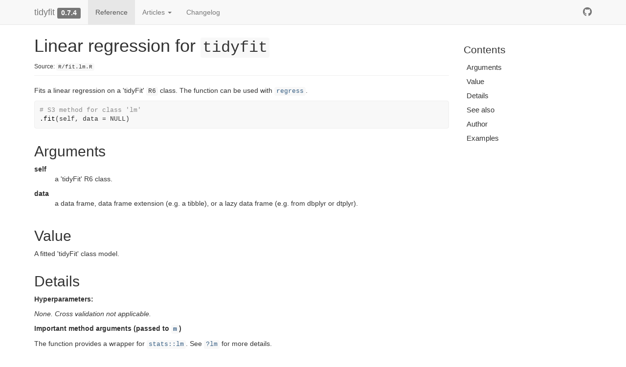

--- FILE ---
content_type: text/html
request_url: https://tidyfit.unchartedml.com/reference/dot-fit.lm.html
body_size: 3873
content:
<!DOCTYPE html>
<!-- Generated by pkgdown: do not edit by hand --><html lang="en"><head><meta http-equiv="Content-Type" content="text/html; charset=UTF-8"><meta charset="utf-8"><meta http-equiv="X-UA-Compatible" content="IE=edge"><meta name="viewport" content="width=device-width, initial-scale=1.0"><title>Linear regression for tidyfit — .fit.lm • tidyfit</title><!-- favicons --><link rel="icon" type="image/png" sizes="16x16" href="../favicon-16x16.png"><link rel="icon" type="image/png" sizes="32x32" href="../favicon-32x32.png"><link rel="apple-touch-icon" type="image/png" sizes="180x180" href="../apple-touch-icon.png"><link rel="apple-touch-icon" type="image/png" sizes="120x120" href="../apple-touch-icon-120x120.png"><link rel="apple-touch-icon" type="image/png" sizes="76x76" href="../apple-touch-icon-76x76.png"><link rel="apple-touch-icon" type="image/png" sizes="60x60" href="../apple-touch-icon-60x60.png"><!-- jquery --><script src="https://cdnjs.cloudflare.com/ajax/libs/jquery/3.7.1/jquery.min.js" integrity="sha512-v2CJ7UaYy4JwqLDIrZUI/4hqeoQieOmAZNXBeQyjo21dadnwR+8ZaIJVT8EE2iyI61OV8e6M8PP2/4hpQINQ/g==" crossorigin="anonymous" referrerpolicy="no-referrer"></script><!-- Bootstrap --><link rel="stylesheet" href="https://cdnjs.cloudflare.com/ajax/libs/twitter-bootstrap/3.4.1/css/bootstrap.min.css" integrity="sha256-bZLfwXAP04zRMK2BjiO8iu9pf4FbLqX6zitd+tIvLhE=" crossorigin="anonymous"><script src="https://cdnjs.cloudflare.com/ajax/libs/twitter-bootstrap/3.4.1/js/bootstrap.min.js" integrity="sha256-nuL8/2cJ5NDSSwnKD8VqreErSWHtnEP9E7AySL+1ev4=" crossorigin="anonymous"></script><!-- bootstrap-toc --><link rel="stylesheet" href="../bootstrap-toc.css"><script src="../bootstrap-toc.js"></script><!-- Font Awesome icons --><link rel="stylesheet" href="https://cdnjs.cloudflare.com/ajax/libs/font-awesome/5.12.1/css/all.min.css" integrity="sha256-mmgLkCYLUQbXn0B1SRqzHar6dCnv9oZFPEC1g1cwlkk=" crossorigin="anonymous"><link rel="stylesheet" href="https://cdnjs.cloudflare.com/ajax/libs/font-awesome/5.12.1/css/v4-shims.min.css" integrity="sha256-wZjR52fzng1pJHwx4aV2AO3yyTOXrcDW7jBpJtTwVxw=" crossorigin="anonymous"><!-- clipboard.js --><script src="https://cdnjs.cloudflare.com/ajax/libs/clipboard.js/2.0.6/clipboard.min.js" integrity="sha256-inc5kl9MA1hkeYUt+EC3BhlIgyp/2jDIyBLS6k3UxPI=" crossorigin="anonymous"></script><!-- headroom.js --><script src="https://cdnjs.cloudflare.com/ajax/libs/headroom/0.11.0/headroom.min.js" integrity="sha256-AsUX4SJE1+yuDu5+mAVzJbuYNPHj/WroHuZ8Ir/CkE0=" crossorigin="anonymous"></script><script src="https://cdnjs.cloudflare.com/ajax/libs/headroom/0.11.0/jQuery.headroom.min.js" integrity="sha256-ZX/yNShbjqsohH1k95liqY9Gd8uOiE1S4vZc+9KQ1K4=" crossorigin="anonymous"></script><!-- pkgdown --><link href="../pkgdown.css" rel="stylesheet"><script src="../pkgdown.js"></script><meta property="og:title" content="Linear regression for tidyfit — .fit.lm"><meta property="og:description" content="Fits a linear regression on a 'tidyFit' R6 class. The function can be used with regress."><meta property="og:image" content="/logo.png"><!-- mathjax --><script src="https://cdnjs.cloudflare.com/ajax/libs/mathjax/2.7.5/MathJax.js" integrity="sha256-nvJJv9wWKEm88qvoQl9ekL2J+k/RWIsaSScxxlsrv8k=" crossorigin="anonymous"></script><script src="https://cdnjs.cloudflare.com/ajax/libs/mathjax/2.7.5/config/TeX-AMS-MML_HTMLorMML.js" integrity="sha256-84DKXVJXs0/F8OTMzX4UR909+jtl4G7SPypPavF+GfA=" crossorigin="anonymous"></script><!--[if lt IE 9]>
<script src="https://oss.maxcdn.com/html5shiv/3.7.3/html5shiv.min.js"></script>
<script src="https://oss.maxcdn.com/respond/1.4.2/respond.min.js"></script>
<![endif]--></head><body data-spy="scroll" data-target="#toc">


    <div class="container template-reference-topic">
      <header><div class="navbar navbar-default navbar-fixed-top" role="navigation">
  <div class="container">
    <div class="navbar-header">
      <button type="button" class="navbar-toggle collapsed" data-toggle="collapse" data-target="#navbar" aria-expanded="false">
        <span class="sr-only">Toggle navigation</span>
        <span class="icon-bar"></span>
        <span class="icon-bar"></span>
        <span class="icon-bar"></span>
      </button>
      <span class="navbar-brand">
        <a class="navbar-link" href="../index.html">tidyfit</a>
        <span class="version label label-default" data-toggle="tooltip" data-placement="bottom" title="">0.7.4</span>
      </span>
    </div>

    <div id="navbar" class="navbar-collapse collapse">
      <ul class="nav navbar-nav"><li>
  <a href="../reference/index.html">Reference</a>
</li>
<li class="dropdown">
  <a href="#" class="dropdown-toggle" data-toggle="dropdown" role="button" data-bs-toggle="dropdown" aria-expanded="false">
    Articles

    <span class="caret"></span>
  </a>
  <ul class="dropdown-menu" role="menu"><li>
      <a href="../articles/Accessing_Fitted_Model_Objects.html">Accessing Fitted Model Objects</a>
    </li>
    <li>
      <a href="../articles/Bootstrapping_Confidence_Intervals.html">Bootstrapping Confidence Intervals</a>
    </li>
    <li>
      <a href="../articles/Feature_Selection.html">Feature Selection</a>
    </li>
    <li>
      <a href="../articles/Flowchart.html">Flowchart</a>
    </li>
    <li>
      <a href="../articles/Multinomial_Classification.html">Multinomial Classification</a>
    </li>
    <li>
      <a href="../articles/Predicting_Boston_House_Prices.html">Predicting Boston House Prices</a>
    </li>
    <li>
      <a href="../articles/Rolling_Window_Time_Series_Regression.html">Rolling Window Time Series Regression</a>
    </li>
    <li>
      <a href="../articles/Time-varying_parameters_vs_rolling_windows.html">Time-varying parameters vs. rolling windows</a>
    </li>
  </ul></li>
<li>
  <a href="../news/index.html">Changelog</a>
</li>
      </ul><ul class="nav navbar-nav navbar-right"><li>
  <a href="https://github.com/jpfitzinger/tidyfit/" class="external-link">
    <span class="fab fa-github fa-lg"></span>

  </a>
</li>
      </ul></div><!--/.nav-collapse -->
  </div><!--/.container -->
</div><!--/.navbar -->



      </header><div class="row">
  <div class="col-md-9 contents">
    <div class="page-header">
    <h1>Linear regression for <code>tidyfit</code></h1>
    <small class="dont-index">Source: <a href="https://github.com/jpfitzinger/tidyfit/blob/HEAD/R/fit.lm.R" class="external-link"><code>R/fit.lm.R</code></a></small>
    <div class="hidden name"><code>dot-fit.lm.Rd</code></div>
    </div>

    <div class="ref-description">
    <p>Fits a linear regression on a 'tidyFit' <code>R6</code> class. The function can be used with <code><a href="regress.html">regress</a></code>.</p>
    </div>

    <div id="ref-usage">
    <div class="sourceCode"><pre class="sourceCode r"><code><span><span class="co"># S3 method for class 'lm'</span></span>
<span><span class="fu">.fit</span><span class="op">(</span><span class="va">self</span>, data <span class="op">=</span> <span class="cn">NULL</span><span class="op">)</span></span></code></pre></div>
    </div>

    <div id="arguments">
    <h2>Arguments</h2>


<dl><dt id="arg-self">self<a class="anchor" aria-label="anchor" href="#arg-self"></a></dt>
<dd><p>a 'tidyFit' R6 class.</p></dd>


<dt id="arg-data">data<a class="anchor" aria-label="anchor" href="#arg-data"></a></dt>
<dd><p>a data frame, data frame extension (e.g. a tibble), or a lazy data frame (e.g. from dbplyr or dtplyr).</p></dd>

</dl></div>
    <div id="value">
    <h2>Value</h2>
    <p>A fitted 'tidyFit' class model.</p>
    </div>
    <div id="details">
    <h2>Details</h2>
    <p><strong>Hyperparameters:</strong></p>
<p><em>None. Cross validation not applicable.</em></p>
<p><strong>Important method arguments (passed to <code><a href="m.html">m</a></code>)</strong></p>
<p>The function provides a wrapper for <code><a href="https://rdrr.io/r/stats/lm.html" class="external-link">stats::lm</a></code>. See <code><a href="https://rdrr.io/r/stats/lm.html" class="external-link">?lm</a></code> for more details.</p>
<p><strong>Implementation</strong></p>
<p>An argument <code>vcov.</code> can be passed in control or to <code>...</code> in <code><a href="m.html">m</a></code> to estimate the model with robust standard errors. <code>vcov.</code> can be one of "BS", "HAC", "HC" and "OPG" and is passed to the <code>sandwich</code> package.</p>
    </div>
    <div id="see-also">
    <h2>See also</h2>
    <div class="dont-index"><p><code><a href="dot-fit.robust.html">.fit.robust</a></code>, <code><a href="dot-fit.glm.html">.fit.glm</a></code> and <code><a href="m.html">m</a></code> methods</p></div>
    </div>
    <div id="author">
    <h2>Author</h2>
    <p>Johann Pfitzinger</p>
    </div>

    <div id="ref-examples">
    <h2>Examples</h2>
    <div class="sourceCode"><pre class="sourceCode r"><code><span class="r-in"><span><span class="co"># Load data</span></span></span>
<span class="r-in"><span><span class="va">data</span> <span class="op">&lt;-</span> <span class="fu">tidyfit</span><span class="fu">::</span><span class="va"><a href="Factor_Industry_Returns.html">Factor_Industry_Returns</a></span></span></span>
<span class="r-in"><span></span></span>
<span class="r-in"><span><span class="co"># Stand-alone function</span></span></span>
<span class="r-in"><span><span class="va">fit</span> <span class="op">&lt;-</span> <span class="fu"><a href="m.html">m</a></span><span class="op">(</span><span class="st">"lm"</span>, <span class="va">Return</span> <span class="op">~</span> <span class="va">`Mkt-RF`</span> <span class="op">+</span> <span class="va">HML</span> <span class="op">+</span> <span class="va">SMB</span>, <span class="va">data</span><span class="op">)</span></span></span>
<span class="r-in"><span><span class="va">fit</span></span></span>
<span class="r-out co"><span class="r-pr">#&gt;</span> <span style="color: #949494;"># A tibble: 1 × 5</span></span>
<span class="r-out co"><span class="r-pr">#&gt;</span>   estimator_fct `size (MB)` grid_id  model_object settings        </span>
<span class="r-out co"><span class="r-pr">#&gt;</span>   <span style="color: #949494; font-style: italic;">&lt;chr&gt;</span>               <span style="color: #949494; font-style: italic;">&lt;dbl&gt;</span> <span style="color: #949494; font-style: italic;">&lt;chr&gt;</span>    <span style="color: #949494; font-style: italic;">&lt;list&gt;</span>       <span style="color: #949494; font-style: italic;">&lt;list&gt;</span>          </span>
<span class="r-out co"><span class="r-pr">#&gt;</span> <span style="color: #BCBCBC;">1</span> stats::lm            2.77 #0010000 <span style="color: #949494;">&lt;tidyFit&gt;</span>    <span style="color: #949494;">&lt;tibble [1 × 0]&gt;</span></span>
<span class="r-in"><span></span></span>
<span class="r-in"><span><span class="co"># Within 'regress' function</span></span></span>
<span class="r-in"><span><span class="va">fit</span> <span class="op">&lt;-</span> <span class="fu"><a href="regress.html">regress</a></span><span class="op">(</span><span class="va">data</span>, <span class="va">Return</span> <span class="op">~</span> <span class="va">.</span>, <span class="fu"><a href="m.html">m</a></span><span class="op">(</span><span class="st">"lm"</span><span class="op">)</span>, .mask <span class="op">=</span> <span class="fu"><a href="https://rdrr.io/r/base/c.html" class="external-link">c</a></span><span class="op">(</span><span class="st">"Date"</span>, <span class="st">"Industry"</span><span class="op">)</span><span class="op">)</span></span></span>
<span class="r-in"><span><span class="fu"><a href="https://rdrr.io/r/stats/coef.html" class="external-link">coef</a></span><span class="op">(</span><span class="va">fit</span><span class="op">)</span></span></span>
<span class="r-out co"><span class="r-pr">#&gt;</span> <span style="color: #949494;"># A tibble: 7 × 4</span></span>
<span class="r-out co"><span class="r-pr">#&gt;</span> <span style="color: #949494;"># Groups:   model [1]</span></span>
<span class="r-out co"><span class="r-pr">#&gt;</span>   model term        estimate model_info      </span>
<span class="r-out co"><span class="r-pr">#&gt;</span>   <span style="color: #949494; font-style: italic;">&lt;chr&gt;</span> <span style="color: #949494; font-style: italic;">&lt;chr&gt;</span>          <span style="color: #949494; font-style: italic;">&lt;dbl&gt;</span> <span style="color: #949494; font-style: italic;">&lt;list&gt;</span>          </span>
<span class="r-out co"><span class="r-pr">#&gt;</span> <span style="color: #BCBCBC;">1</span> lm    (Intercept)  -<span style="color: #BB0000;">0.031</span><span style="color: #BB0000; text-decoration: underline;">2</span> <span style="color: #949494;">&lt;tibble [1 × 3]&gt;</span></span>
<span class="r-out co"><span class="r-pr">#&gt;</span> <span style="color: #BCBCBC;">2</span> lm    Mkt-RF        0.977  <span style="color: #949494;">&lt;tibble [1 × 3]&gt;</span></span>
<span class="r-out co"><span class="r-pr">#&gt;</span> <span style="color: #BCBCBC;">3</span> lm    SMB           0.018<span style="text-decoration: underline;">2</span> <span style="color: #949494;">&lt;tibble [1 × 3]&gt;</span></span>
<span class="r-out co"><span class="r-pr">#&gt;</span> <span style="color: #BCBCBC;">4</span> lm    HML           0.060<span style="text-decoration: underline;">5</span> <span style="color: #949494;">&lt;tibble [1 × 3]&gt;</span></span>
<span class="r-out co"><span class="r-pr">#&gt;</span> <span style="color: #BCBCBC;">5</span> lm    RMW           0.164  <span style="color: #949494;">&lt;tibble [1 × 3]&gt;</span></span>
<span class="r-out co"><span class="r-pr">#&gt;</span> <span style="color: #BCBCBC;">6</span> lm    CMA           0.117  <span style="color: #949494;">&lt;tibble [1 × 3]&gt;</span></span>
<span class="r-out co"><span class="r-pr">#&gt;</span> <span style="color: #BCBCBC;">7</span> lm    RF            1.00   <span style="color: #949494;">&lt;tibble [1 × 3]&gt;</span></span>
<span class="r-in"><span></span></span>
<span class="r-in"><span><span class="co"># With robust standard errors</span></span></span>
<span class="r-in"><span><span class="va">fit</span> <span class="op">&lt;-</span> <span class="fu"><a href="m.html">m</a></span><span class="op">(</span><span class="st">"lm"</span>, <span class="va">Return</span> <span class="op">~</span> <span class="va">`Mkt-RF`</span> <span class="op">+</span> <span class="va">HML</span> <span class="op">+</span> <span class="va">SMB</span>, <span class="va">data</span>, vcov. <span class="op">=</span> <span class="st">"HAC"</span><span class="op">)</span></span></span>
<span class="r-in"><span><span class="va">fit</span></span></span>
<span class="r-out co"><span class="r-pr">#&gt;</span> <span style="color: #949494;"># A tibble: 1 × 5</span></span>
<span class="r-out co"><span class="r-pr">#&gt;</span>   estimator_fct `size (MB)` grid_id  model_object settings        </span>
<span class="r-out co"><span class="r-pr">#&gt;</span>   <span style="color: #949494; font-style: italic;">&lt;chr&gt;</span>               <span style="color: #949494; font-style: italic;">&lt;dbl&gt;</span> <span style="color: #949494; font-style: italic;">&lt;chr&gt;</span>    <span style="color: #949494; font-style: italic;">&lt;list&gt;</span>       <span style="color: #949494; font-style: italic;">&lt;list&gt;</span>          </span>
<span class="r-out co"><span class="r-pr">#&gt;</span> <span style="color: #BCBCBC;">1</span> stats::lm            2.77 #0010000 <span style="color: #949494;">&lt;tidyFit&gt;</span>    <span style="color: #949494;">&lt;tibble [1 × 1]&gt;</span></span>
<span class="r-in"><span></span></span>
</code></pre></div>
    </div>
  </div>
  <div class="col-md-3 hidden-xs hidden-sm" id="pkgdown-sidebar">
    <nav id="toc" data-toggle="toc" class="sticky-top"><h2 data-toc-skip>Contents</h2>
    </nav></div>
</div>


      <footer><div class="copyright">
  <p></p><p>Developed by Johann Pfitzinger.</p>
</div>

<div class="pkgdown">
  <p></p><p>Site built with <a href="https://pkgdown.r-lib.org/" class="external-link">pkgdown</a> 2.1.1.</p>
</div>

      </footer></div>






  </body></html>

